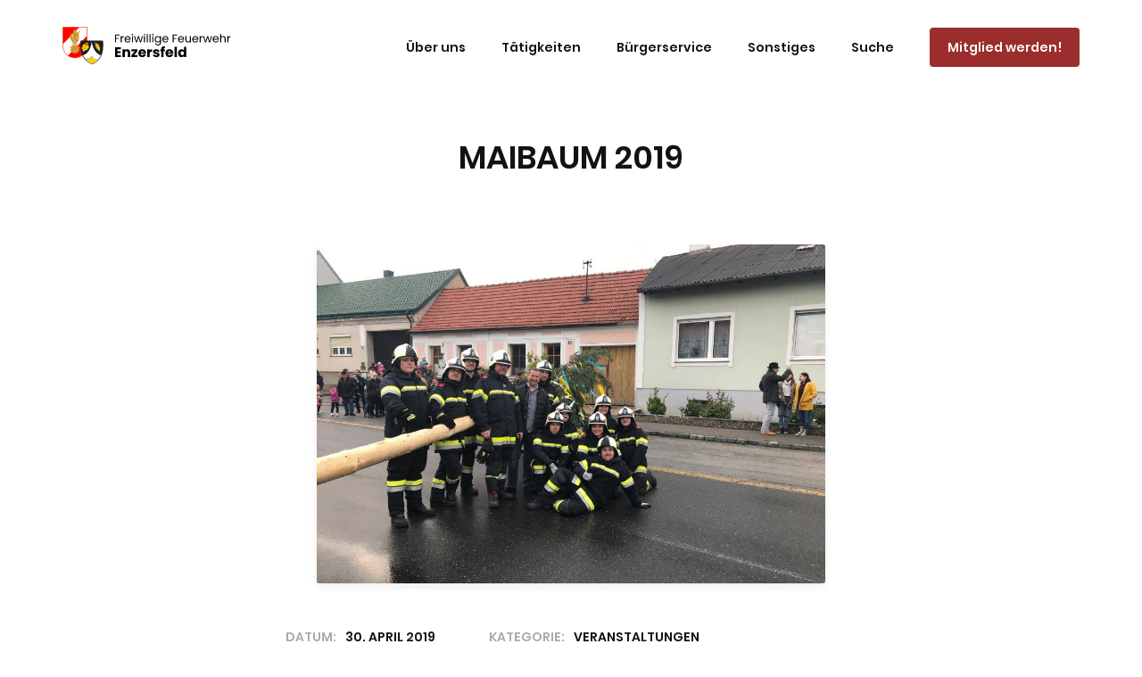

--- FILE ---
content_type: text/html; charset=UTF-8
request_url: https://www.ff-enzersfeld.at/maibaum-2019/
body_size: 14324
content:
<!DOCTYPE html><html lang="de"><head><link rel="stylesheet" href="https://www.ff-enzersfeld.at/wp-content/cache/minify/f0974.default.include.4fb0fb.css" media="all" />
<meta charset="UTF-8" /><meta name="viewport" content="width=device-width" /><link rel="profile" href="//gmpg.org/xfn/11" /><link rel="pingback" href="https://www.ff-enzersfeld.at/xmlrpc.php" /><meta name='robots' content='index, follow, max-image-preview:large, max-snippet:-1, max-video-preview:-1' /><link media="all" href="https://www.ff-enzersfeld.at/wp-content/cache/autoptimize/css/autoptimize_7e317ce19dab685a11b9e224908d9b2e.css" rel="stylesheet"><title>Maibaum 2019 - Freiwillige Feuerwehr Enzersfeld</title><link rel="canonical" href="https://www.ff-enzersfeld.at/maibaum-2019/" /><meta property="og:locale" content="de_DE" /><meta property="og:type" content="article" /><meta property="og:title" content="Maibaum 2019 - Freiwillige Feuerwehr Enzersfeld" /><meta property="og:description" content="Auch heuer übergab die Freiwillige Feuerwehr Enzersfeld wieder einen in den Gemeinde- und Niederösterreichfarben&nbsp;geschmückten Maibaum an den Bürgermeister Ing. Gerald...Read More" /><meta property="og:url" content="https://www.ff-enzersfeld.at/maibaum-2019/" /><meta property="og:site_name" content="Freiwillige Feuerwehr Enzersfeld" /><meta property="article:published_time" content="2019-04-30T12:41:00+00:00" /><meta property="article:modified_time" content="2020-03-24T14:08:03+00:00" /><meta property="og:image" content="https://www.ff-enzersfeld.at/wp-content/uploads/2020/03/20190430_171651242_iOS.jpg" /><meta property="og:image:width" content="1024" /><meta property="og:image:height" content="683" /><meta property="og:image:type" content="image/jpeg" /><meta name="author" content="Ing. Tobias Neumayer, SB" /> <script type="application/ld+json" class="yoast-schema-graph">{"@context":"https://schema.org","@graph":[{"@type":"Article","@id":"https://www.ff-enzersfeld.at/maibaum-2019/#article","isPartOf":{"@id":"https://www.ff-enzersfeld.at/maibaum-2019/"},"author":{"name":"Ing. Tobias Neumayer, SB","@id":"https://www.ff-enzersfeld.at/#/schema/person/4ddb4011448d7dd596ca2f57c3edced2"},"headline":"Maibaum 2019","datePublished":"2019-04-30T12:41:00+00:00","dateModified":"2020-03-24T14:08:03+00:00","mainEntityOfPage":{"@id":"https://www.ff-enzersfeld.at/maibaum-2019/"},"wordCount":101,"publisher":{"@id":"https://www.ff-enzersfeld.at/#organization"},"image":{"@id":"https://www.ff-enzersfeld.at/maibaum-2019/#primaryimage"},"thumbnailUrl":"https://www.ff-enzersfeld.at/wp-content/uploads/2020/03/20190430_171651242_iOS.jpg","articleSection":["Veranstaltungen"],"inLanguage":"de"},{"@type":"WebPage","@id":"https://www.ff-enzersfeld.at/maibaum-2019/","url":"https://www.ff-enzersfeld.at/maibaum-2019/","name":"Maibaum 2019 - Freiwillige Feuerwehr Enzersfeld","isPartOf":{"@id":"https://www.ff-enzersfeld.at/#website"},"primaryImageOfPage":{"@id":"https://www.ff-enzersfeld.at/maibaum-2019/#primaryimage"},"image":{"@id":"https://www.ff-enzersfeld.at/maibaum-2019/#primaryimage"},"thumbnailUrl":"https://www.ff-enzersfeld.at/wp-content/uploads/2020/03/20190430_171651242_iOS.jpg","datePublished":"2019-04-30T12:41:00+00:00","dateModified":"2020-03-24T14:08:03+00:00","breadcrumb":{"@id":"https://www.ff-enzersfeld.at/maibaum-2019/#breadcrumb"},"inLanguage":"de","potentialAction":[{"@type":"ReadAction","target":["https://www.ff-enzersfeld.at/maibaum-2019/"]}]},{"@type":"ImageObject","inLanguage":"de","@id":"https://www.ff-enzersfeld.at/maibaum-2019/#primaryimage","url":"https://www.ff-enzersfeld.at/wp-content/uploads/2020/03/20190430_171651242_iOS.jpg","contentUrl":"https://www.ff-enzersfeld.at/wp-content/uploads/2020/03/20190430_171651242_iOS.jpg","width":1024,"height":683},{"@type":"BreadcrumbList","@id":"https://www.ff-enzersfeld.at/maibaum-2019/#breadcrumb","itemListElement":[{"@type":"ListItem","position":1,"name":"Home","item":"https://www.ff-enzersfeld.at/"},{"@type":"ListItem","position":2,"name":"Maibaum 2019"}]},{"@type":"WebSite","@id":"https://www.ff-enzersfeld.at/#website","url":"https://www.ff-enzersfeld.at/","name":"Freiwillige Feuerwehr Enzersfeld","description":"Seit 1886 unermüdlich für Sie im Einsatz!","publisher":{"@id":"https://www.ff-enzersfeld.at/#organization"},"potentialAction":[{"@type":"SearchAction","target":{"@type":"EntryPoint","urlTemplate":"https://www.ff-enzersfeld.at/?s={search_term_string}"},"query-input":{"@type":"PropertyValueSpecification","valueRequired":true,"valueName":"search_term_string"}}],"inLanguage":"de"},{"@type":"Organization","@id":"https://www.ff-enzersfeld.at/#organization","name":"Freiwillige Feuerwehr Enzersfeld","url":"https://www.ff-enzersfeld.at/","logo":{"@type":"ImageObject","inLanguage":"de","@id":"https://www.ff-enzersfeld.at/#/schema/logo/image/","url":"https://www.ff-enzersfeld.at/wp-content/uploads/2021/05/logo_nav.svg","contentUrl":"https://www.ff-enzersfeld.at/wp-content/uploads/2021/05/logo_nav.svg","caption":"Freiwillige Feuerwehr Enzersfeld"},"image":{"@id":"https://www.ff-enzersfeld.at/#/schema/logo/image/"}},{"@type":"Person","@id":"https://www.ff-enzersfeld.at/#/schema/person/4ddb4011448d7dd596ca2f57c3edced2","name":"Ing. Tobias Neumayer, SB","image":{"@type":"ImageObject","inLanguage":"de","@id":"https://www.ff-enzersfeld.at/#/schema/person/image/","url":"https://secure.gravatar.com/avatar/e0e613730009901a90edca21b6032ebce74737a4abcf06d4927485232439b34e?s=96&d=mm&r=g","contentUrl":"https://secure.gravatar.com/avatar/e0e613730009901a90edca21b6032ebce74737a4abcf06d4927485232439b34e?s=96&d=mm&r=g","caption":"Ing. Tobias Neumayer, SB"},"url":"https://www.ff-enzersfeld.at/author/117-tobiasneumayer/"}]}</script> <link rel="alternate" type="application/rss+xml" title="Freiwillige Feuerwehr Enzersfeld &raquo; Feed" href="https://www.ff-enzersfeld.at/feed/" /><link rel="alternate" type="application/rss+xml" title="Freiwillige Feuerwehr Enzersfeld &raquo; Kommentar-Feed" href="https://www.ff-enzersfeld.at/comments/feed/" /><link rel="alternate" type="application/rss+xml" title="Freiwillige Feuerwehr Enzersfeld &raquo; Maibaum 2019-Kommentar-Feed" href="https://www.ff-enzersfeld.at/maibaum-2019/feed/" /><link rel="alternate" title="oEmbed (JSON)" type="application/json+oembed" href="https://www.ff-enzersfeld.at/wp-json/oembed/1.0/embed?url=https%3A%2F%2Fwww.ff-enzersfeld.at%2Fmaibaum-2019%2F" /><link rel="alternate" title="oEmbed (XML)" type="text/xml+oembed" href="https://www.ff-enzersfeld.at/wp-json/oembed/1.0/embed?url=https%3A%2F%2Fwww.ff-enzersfeld.at%2Fmaibaum-2019%2F&#038;format=xml" /><style>.lazyload,
			.lazyloading {
				max-width: 100%;
			}</style><style id='wp-img-auto-sizes-contain-inline-css' type='text/css'>img:is([sizes=auto i],[sizes^="auto," i]){contain-intrinsic-size:3000px 1500px}
/*# sourceURL=wp-img-auto-sizes-contain-inline-css */</style><style id='wp-block-library-inline-css' type='text/css'>:root{--wp-block-synced-color:#7a00df;--wp-block-synced-color--rgb:122,0,223;--wp-bound-block-color:var(--wp-block-synced-color);--wp-editor-canvas-background:#ddd;--wp-admin-theme-color:#007cba;--wp-admin-theme-color--rgb:0,124,186;--wp-admin-theme-color-darker-10:#006ba1;--wp-admin-theme-color-darker-10--rgb:0,107,160.5;--wp-admin-theme-color-darker-20:#005a87;--wp-admin-theme-color-darker-20--rgb:0,90,135;--wp-admin-border-width-focus:2px}@media (min-resolution:192dpi){:root{--wp-admin-border-width-focus:1.5px}}.wp-element-button{cursor:pointer}:root .has-very-light-gray-background-color{background-color:#eee}:root .has-very-dark-gray-background-color{background-color:#313131}:root .has-very-light-gray-color{color:#eee}:root .has-very-dark-gray-color{color:#313131}:root .has-vivid-green-cyan-to-vivid-cyan-blue-gradient-background{background:linear-gradient(135deg,#00d084,#0693e3)}:root .has-purple-crush-gradient-background{background:linear-gradient(135deg,#34e2e4,#4721fb 50%,#ab1dfe)}:root .has-hazy-dawn-gradient-background{background:linear-gradient(135deg,#faaca8,#dad0ec)}:root .has-subdued-olive-gradient-background{background:linear-gradient(135deg,#fafae1,#67a671)}:root .has-atomic-cream-gradient-background{background:linear-gradient(135deg,#fdd79a,#004a59)}:root .has-nightshade-gradient-background{background:linear-gradient(135deg,#330968,#31cdcf)}:root .has-midnight-gradient-background{background:linear-gradient(135deg,#020381,#2874fc)}:root{--wp--preset--font-size--normal:16px;--wp--preset--font-size--huge:42px}.has-regular-font-size{font-size:1em}.has-larger-font-size{font-size:2.625em}.has-normal-font-size{font-size:var(--wp--preset--font-size--normal)}.has-huge-font-size{font-size:var(--wp--preset--font-size--huge)}.has-text-align-center{text-align:center}.has-text-align-left{text-align:left}.has-text-align-right{text-align:right}.has-fit-text{white-space:nowrap!important}#end-resizable-editor-section{display:none}.aligncenter{clear:both}.items-justified-left{justify-content:flex-start}.items-justified-center{justify-content:center}.items-justified-right{justify-content:flex-end}.items-justified-space-between{justify-content:space-between}.screen-reader-text{border:0;clip-path:inset(50%);height:1px;margin:-1px;overflow:hidden;padding:0;position:absolute;width:1px;word-wrap:normal!important}.screen-reader-text:focus{background-color:#ddd;clip-path:none;color:#444;display:block;font-size:1em;height:auto;left:5px;line-height:normal;padding:15px 23px 14px;text-decoration:none;top:5px;width:auto;z-index:100000}html :where(.has-border-color){border-style:solid}html :where([style*=border-top-color]){border-top-style:solid}html :where([style*=border-right-color]){border-right-style:solid}html :where([style*=border-bottom-color]){border-bottom-style:solid}html :where([style*=border-left-color]){border-left-style:solid}html :where([style*=border-width]){border-style:solid}html :where([style*=border-top-width]){border-top-style:solid}html :where([style*=border-right-width]){border-right-style:solid}html :where([style*=border-bottom-width]){border-bottom-style:solid}html :where([style*=border-left-width]){border-left-style:solid}html :where(img[class*=wp-image-]){height:auto;max-width:100%}:where(figure){margin:0 0 1em}html :where(.is-position-sticky){--wp-admin--admin-bar--position-offset:var(--wp-admin--admin-bar--height,0px)}@media screen and (max-width:600px){html :where(.is-position-sticky){--wp-admin--admin-bar--position-offset:0px}}

/*# sourceURL=wp-block-library-inline-css */</style><style id='global-styles-inline-css' type='text/css'>:root{--wp--preset--aspect-ratio--square: 1;--wp--preset--aspect-ratio--4-3: 4/3;--wp--preset--aspect-ratio--3-4: 3/4;--wp--preset--aspect-ratio--3-2: 3/2;--wp--preset--aspect-ratio--2-3: 2/3;--wp--preset--aspect-ratio--16-9: 16/9;--wp--preset--aspect-ratio--9-16: 9/16;--wp--preset--color--black: #000000;--wp--preset--color--cyan-bluish-gray: #abb8c3;--wp--preset--color--white: #ffffff;--wp--preset--color--pale-pink: #f78da7;--wp--preset--color--vivid-red: #cf2e2e;--wp--preset--color--luminous-vivid-orange: #ff6900;--wp--preset--color--luminous-vivid-amber: #fcb900;--wp--preset--color--light-green-cyan: #7bdcb5;--wp--preset--color--vivid-green-cyan: #00d084;--wp--preset--color--pale-cyan-blue: #8ed1fc;--wp--preset--color--vivid-cyan-blue: #0693e3;--wp--preset--color--vivid-purple: #9b51e0;--wp--preset--gradient--vivid-cyan-blue-to-vivid-purple: linear-gradient(135deg,rgb(6,147,227) 0%,rgb(155,81,224) 100%);--wp--preset--gradient--light-green-cyan-to-vivid-green-cyan: linear-gradient(135deg,rgb(122,220,180) 0%,rgb(0,208,130) 100%);--wp--preset--gradient--luminous-vivid-amber-to-luminous-vivid-orange: linear-gradient(135deg,rgb(252,185,0) 0%,rgb(255,105,0) 100%);--wp--preset--gradient--luminous-vivid-orange-to-vivid-red: linear-gradient(135deg,rgb(255,105,0) 0%,rgb(207,46,46) 100%);--wp--preset--gradient--very-light-gray-to-cyan-bluish-gray: linear-gradient(135deg,rgb(238,238,238) 0%,rgb(169,184,195) 100%);--wp--preset--gradient--cool-to-warm-spectrum: linear-gradient(135deg,rgb(74,234,220) 0%,rgb(151,120,209) 20%,rgb(207,42,186) 40%,rgb(238,44,130) 60%,rgb(251,105,98) 80%,rgb(254,248,76) 100%);--wp--preset--gradient--blush-light-purple: linear-gradient(135deg,rgb(255,206,236) 0%,rgb(152,150,240) 100%);--wp--preset--gradient--blush-bordeaux: linear-gradient(135deg,rgb(254,205,165) 0%,rgb(254,45,45) 50%,rgb(107,0,62) 100%);--wp--preset--gradient--luminous-dusk: linear-gradient(135deg,rgb(255,203,112) 0%,rgb(199,81,192) 50%,rgb(65,88,208) 100%);--wp--preset--gradient--pale-ocean: linear-gradient(135deg,rgb(255,245,203) 0%,rgb(182,227,212) 50%,rgb(51,167,181) 100%);--wp--preset--gradient--electric-grass: linear-gradient(135deg,rgb(202,248,128) 0%,rgb(113,206,126) 100%);--wp--preset--gradient--midnight: linear-gradient(135deg,rgb(2,3,129) 0%,rgb(40,116,252) 100%);--wp--preset--font-size--small: 13px;--wp--preset--font-size--medium: 20px;--wp--preset--font-size--large: 36px;--wp--preset--font-size--x-large: 42px;--wp--preset--spacing--20: 0.44rem;--wp--preset--spacing--30: 0.67rem;--wp--preset--spacing--40: 1rem;--wp--preset--spacing--50: 1.5rem;--wp--preset--spacing--60: 2.25rem;--wp--preset--spacing--70: 3.38rem;--wp--preset--spacing--80: 5.06rem;--wp--preset--shadow--natural: 6px 6px 9px rgba(0, 0, 0, 0.2);--wp--preset--shadow--deep: 12px 12px 50px rgba(0, 0, 0, 0.4);--wp--preset--shadow--sharp: 6px 6px 0px rgba(0, 0, 0, 0.2);--wp--preset--shadow--outlined: 6px 6px 0px -3px rgb(255, 255, 255), 6px 6px rgb(0, 0, 0);--wp--preset--shadow--crisp: 6px 6px 0px rgb(0, 0, 0);}:where(.is-layout-flex){gap: 0.5em;}:where(.is-layout-grid){gap: 0.5em;}body .is-layout-flex{display: flex;}.is-layout-flex{flex-wrap: wrap;align-items: center;}.is-layout-flex > :is(*, div){margin: 0;}body .is-layout-grid{display: grid;}.is-layout-grid > :is(*, div){margin: 0;}:where(.wp-block-columns.is-layout-flex){gap: 2em;}:where(.wp-block-columns.is-layout-grid){gap: 2em;}:where(.wp-block-post-template.is-layout-flex){gap: 1.25em;}:where(.wp-block-post-template.is-layout-grid){gap: 1.25em;}.has-black-color{color: var(--wp--preset--color--black) !important;}.has-cyan-bluish-gray-color{color: var(--wp--preset--color--cyan-bluish-gray) !important;}.has-white-color{color: var(--wp--preset--color--white) !important;}.has-pale-pink-color{color: var(--wp--preset--color--pale-pink) !important;}.has-vivid-red-color{color: var(--wp--preset--color--vivid-red) !important;}.has-luminous-vivid-orange-color{color: var(--wp--preset--color--luminous-vivid-orange) !important;}.has-luminous-vivid-amber-color{color: var(--wp--preset--color--luminous-vivid-amber) !important;}.has-light-green-cyan-color{color: var(--wp--preset--color--light-green-cyan) !important;}.has-vivid-green-cyan-color{color: var(--wp--preset--color--vivid-green-cyan) !important;}.has-pale-cyan-blue-color{color: var(--wp--preset--color--pale-cyan-blue) !important;}.has-vivid-cyan-blue-color{color: var(--wp--preset--color--vivid-cyan-blue) !important;}.has-vivid-purple-color{color: var(--wp--preset--color--vivid-purple) !important;}.has-black-background-color{background-color: var(--wp--preset--color--black) !important;}.has-cyan-bluish-gray-background-color{background-color: var(--wp--preset--color--cyan-bluish-gray) !important;}.has-white-background-color{background-color: var(--wp--preset--color--white) !important;}.has-pale-pink-background-color{background-color: var(--wp--preset--color--pale-pink) !important;}.has-vivid-red-background-color{background-color: var(--wp--preset--color--vivid-red) !important;}.has-luminous-vivid-orange-background-color{background-color: var(--wp--preset--color--luminous-vivid-orange) !important;}.has-luminous-vivid-amber-background-color{background-color: var(--wp--preset--color--luminous-vivid-amber) !important;}.has-light-green-cyan-background-color{background-color: var(--wp--preset--color--light-green-cyan) !important;}.has-vivid-green-cyan-background-color{background-color: var(--wp--preset--color--vivid-green-cyan) !important;}.has-pale-cyan-blue-background-color{background-color: var(--wp--preset--color--pale-cyan-blue) !important;}.has-vivid-cyan-blue-background-color{background-color: var(--wp--preset--color--vivid-cyan-blue) !important;}.has-vivid-purple-background-color{background-color: var(--wp--preset--color--vivid-purple) !important;}.has-black-border-color{border-color: var(--wp--preset--color--black) !important;}.has-cyan-bluish-gray-border-color{border-color: var(--wp--preset--color--cyan-bluish-gray) !important;}.has-white-border-color{border-color: var(--wp--preset--color--white) !important;}.has-pale-pink-border-color{border-color: var(--wp--preset--color--pale-pink) !important;}.has-vivid-red-border-color{border-color: var(--wp--preset--color--vivid-red) !important;}.has-luminous-vivid-orange-border-color{border-color: var(--wp--preset--color--luminous-vivid-orange) !important;}.has-luminous-vivid-amber-border-color{border-color: var(--wp--preset--color--luminous-vivid-amber) !important;}.has-light-green-cyan-border-color{border-color: var(--wp--preset--color--light-green-cyan) !important;}.has-vivid-green-cyan-border-color{border-color: var(--wp--preset--color--vivid-green-cyan) !important;}.has-pale-cyan-blue-border-color{border-color: var(--wp--preset--color--pale-cyan-blue) !important;}.has-vivid-cyan-blue-border-color{border-color: var(--wp--preset--color--vivid-cyan-blue) !important;}.has-vivid-purple-border-color{border-color: var(--wp--preset--color--vivid-purple) !important;}.has-vivid-cyan-blue-to-vivid-purple-gradient-background{background: var(--wp--preset--gradient--vivid-cyan-blue-to-vivid-purple) !important;}.has-light-green-cyan-to-vivid-green-cyan-gradient-background{background: var(--wp--preset--gradient--light-green-cyan-to-vivid-green-cyan) !important;}.has-luminous-vivid-amber-to-luminous-vivid-orange-gradient-background{background: var(--wp--preset--gradient--luminous-vivid-amber-to-luminous-vivid-orange) !important;}.has-luminous-vivid-orange-to-vivid-red-gradient-background{background: var(--wp--preset--gradient--luminous-vivid-orange-to-vivid-red) !important;}.has-very-light-gray-to-cyan-bluish-gray-gradient-background{background: var(--wp--preset--gradient--very-light-gray-to-cyan-bluish-gray) !important;}.has-cool-to-warm-spectrum-gradient-background{background: var(--wp--preset--gradient--cool-to-warm-spectrum) !important;}.has-blush-light-purple-gradient-background{background: var(--wp--preset--gradient--blush-light-purple) !important;}.has-blush-bordeaux-gradient-background{background: var(--wp--preset--gradient--blush-bordeaux) !important;}.has-luminous-dusk-gradient-background{background: var(--wp--preset--gradient--luminous-dusk) !important;}.has-pale-ocean-gradient-background{background: var(--wp--preset--gradient--pale-ocean) !important;}.has-electric-grass-gradient-background{background: var(--wp--preset--gradient--electric-grass) !important;}.has-midnight-gradient-background{background: var(--wp--preset--gradient--midnight) !important;}.has-small-font-size{font-size: var(--wp--preset--font-size--small) !important;}.has-medium-font-size{font-size: var(--wp--preset--font-size--medium) !important;}.has-large-font-size{font-size: var(--wp--preset--font-size--large) !important;}.has-x-large-font-size{font-size: var(--wp--preset--font-size--x-large) !important;}
/*# sourceURL=global-styles-inline-css */</style><style id='classic-theme-styles-inline-css' type='text/css'>/*! This file is auto-generated */
.wp-block-button__link{color:#fff;background-color:#32373c;border-radius:9999px;box-shadow:none;text-decoration:none;padding:calc(.667em + 2px) calc(1.333em + 2px);font-size:1.125em}.wp-block-file__button{background:#32373c;color:#fff;text-decoration:none}
/*# sourceURL=/wp-includes/css/classic-themes.min.css */</style><link rel='stylesheet' id='foogallery-custom-css' href='https://www.ff-enzersfeld.at/wp-content/cache/autoptimize/css/autoptimize_single_d3581ccd9f5b6ca13992dd34437685c7.css?ver=3.1.6' type='text/css' media='all' /> <script type="text/javascript" src="https://www.ff-enzersfeld.at/wp-includes/js/jquery/jquery.min.js?ver=3.7.1" id="jquery-core-js"></script> <link rel="EditURI" type="application/rsd+xml" title="RSD" href="https://www.ff-enzersfeld.at/xmlrpc.php?rsd" /><meta name="generator" content="WordPress 6.9" /><link rel='shortlink' href='https://www.ff-enzersfeld.at/?p=2340' /><style>.no-js img.lazyload {
				display: none;
			}

			figure.wp-block-image img.lazyloading {
				min-width: 150px;
			}

			.lazyload,
			.lazyloading {
				--smush-placeholder-width: 100px;
				--smush-placeholder-aspect-ratio: 1/1;
				width: var(--smush-image-width, var(--smush-placeholder-width)) !important;
				aspect-ratio: var(--smush-image-aspect-ratio, var(--smush-placeholder-aspect-ratio)) !important;
			}

						.lazyload, .lazyloading {
				opacity: 0;
			}

			.lazyloaded {
				opacity: 1;
				transition: opacity 400ms;
				transition-delay: 0ms;
			}</style><style id="bec-color-style" type="text/css">/* Block Editor Colors generated css */
:root {
--bec-color-fire-red: #9b2e2d;
}

:root .has-fire-red-color {
	color: var(--bec-color-fire-red, #9b2e2d) !important;
}
:root .has-fire-red-background-color {
	background-color: var(--bec-color-fire-red, #9b2e2d) !important;
}</style><link rel="icon" href="https://www.ff-enzersfeld.at/wp-content/uploads/2019/11/cropped-LogoSMALL-32x32.png" sizes="32x32" /><link rel="icon" href="https://www.ff-enzersfeld.at/wp-content/uploads/2019/11/cropped-LogoSMALL-192x192.png" sizes="192x192" /><link rel="apple-touch-icon" href="https://www.ff-enzersfeld.at/wp-content/uploads/2019/11/cropped-LogoSMALL-180x180.png" /><meta name="msapplication-TileImage" content="https://www.ff-enzersfeld.at/wp-content/uploads/2019/11/cropped-LogoSMALL-270x270.png" /><style type="text/css" id="wp-custom-css">/**embed fonts**/
@font-face{
	font-family: 'Poppins-Bold'; 
	src: url(https://www.ff-enzersfeld.at/fonts/Poppins/Poppins-Bold.ttf); 
	 font-display: swap;
}

@font-face{
	font-family: 'Poppins-SemiBold'; 
	src: url(https://www.ff-enzersfeld.at/fonts/Poppins/Poppins-SemiBold.ttf); 
	 font-display: swap;
}

@font-face{
	font-family: 'Roboto-Light'; 
	src: url(https://www.ff-enzersfeld.at/fonts/Roboto/Roboto-Light.ttf); 
	 font-display: swap;
}
/**embed fonts end**/

/**general modifications**/
body, html {
	overflow-x: hidden;
	line-height: 26px;
	--fire-black: #000000;
  --fire-white: #ffffff;
  --fire-background: #f4f4f4;
	--fire-button-hover: #f7f0f0;
	--fire-dark-heading: #43414e;
  --fire-dark-text: #343434;
	--fire-light-text: #6E7076;
	--fire-hover-link: #767674;
	--fire-red: #9b2e2d;
  --fire-green: #3a773c;
  --fire-blue: #31A8F3;
  --fire-orange: #c28100;
	--fire-hover-orange: #AA8B66;
	--fire-footer: #332e30;
}

.featured-img-single-post {
	height: 50%;
	width: 50%;
	clear: both;
  display: block;
  margin: 0px auto;
	margin-bottom: 40px;
	border-radius: .25rem;
  box-shadow: 0 4px 8px 0 rgba(67,65,78,.08);
}

.fire-button-outline {
	background-color: var(--fire-red);
	border-radius: 4px !important;
}

.fire-button-outline a {
	text-decoration: none !important;
	color: white;
}

.fire-action-link mark {
	color: var(--fire-red) !important;
}

/*.fire-button-outline:hover {
	background-color: var(--fire-button-hover);
}*/

/**align-wide width possibility**/
.alignwide {
  width: 100vw;
  margin: 2rem calc(50% - 50vw);
}

@media (min-width: 960px) {
	.alignwide {
		width: calc(100% + 20vw);
    margin: 2rem -10vw;
	}
}

/**align-full width possibility
@media screen and (min-width: 960px){
.alignwide, .alignfull {
  width:  100vw;
  max-width:  100vw;
  margin-left:  calc(50% - 50vw);
  }
}**/

/**general modifications end**/

/**font changes**/
h1, h2 {
	font-family: 'Poppins-SemiBold', Helvetica, Ubuntu, sans-serif;
}

h3,
h4,
.fire-action-link,
.pt-cv-ifield,
.single .entry-meta>span,
.single .entry-meta>span:first-child:before, .menu-item a,
.single .entry-meta>span:nth-child(3):before,
.fire-query-meta-date,
.fire-query-meta-category{
	font-family: 'Poppins-SemiBold', Helvetica, Ubuntu, sans-serif;
}

.fire-query-meta-date,
.fire-query-meta-category {
	font-size: 1.4rem;
}

body, p, .pt-cv-content {
	font-family: 'Roboto-Light', Helvetica, Ubuntu, sans-serif;
}

p a,
article li a {
	color: var(--fire-dark-text);
	text-decoration: underline;
}

.fire-action-link a {
	color: var(--fire-red);
}

.fire-action-link a:hover {
	color: var(--fire-red);
}

.menu-item a {
	font-size: 1.4rem;
	color: var(--fire-dark-text);
}

.pt-cv-title a {
	color: var(--fire-dark-text);
}

.pt-cv-title a:hover,
.menu-item:hover,
.fire-query-post-title a:hover{
	color: var(--fire-hover-link) !important;
}

.no-underline a {
	text-decoration: none !important;
}
/**font changes end**/

/**header**/
#logo {
	margin-top: 30px;
}

#header {
	position: fixed; 
	top:0;
	left:0;
	width: 100%;
	z-index:777;
	padding-bottom: 24px;
}

#header, #header-sticky {
	border-bottom: none;
}

#header .header-links > ul > li a, #header-sticky .header-links > ul > li a {
  padding: 40px 20px 10px;
}

#header .header-links .sub-menu a, #header-sticky .header-links .sub-menu a {
    color: var(--fire-black);
}
#header .header-links > ul > li.menu-parent > a::after, #header-sticky .header-links > ul > li.menu-parent > a::after {
    display: none; 
}

#header .sub-menu li {
	background-color: var(--fire-white); 
	text-align: center; 
}

/**Mitglied werden**/
#menu-item-1684 a span{
	padding: 12px 20px;
	background-color: var(--fire-red);
	border-radius: 4px;
	color: var(--fire-white);
}

#menu-item-1684 a span:hover{
	background-color: var(--fire-red);
}

#menu-item-1684 a {
	padding-right: 0px !important;
}

.landing-heading-center {
	line-height: 1.1em;
}

/**header end**/

/**Alarmierungsstatus**/
#output {
	text-align: center;
  padding: 15px;
  border-radius: 4px;
}

#outputParagraph0,
#outputParagraph1 {
	text-decoration: underline;
  color: var(--fire-white);
}

#outputParagraph0:hover,
#outputParagraph1:hover {
	color: lightgray;
}
/**Alarmierungsstatus end**/

/**content**/
.landing-cover {
	margin-top: 100px !important;
}

.landing-cover-img img {
	box-shadow: 1px 5px 11px 0px #d3d3d3;
}

.landing-cover,
.landing-rounded-boxes,
.landing-rounded-boxes:before,
.landing-cover:before {
	border-radius: 4px;
}

.landing-link {
	margin-top: 10px;
}

.landing-link a {
	color: var(--fire-black);
	text-decoration: underline;
}

.landing-link a:hover {
	color: var(--fire-hover-link);
}

.foogallery {
	width: 100%;
}

.post{
	max-width: 40em;
	margin: 0px auto;
}

/***change bg-color from grey to white page-title**/
#intro {
	padding-top: 150px;
	padding-bottom: 70px;
	background-color: var(--fire-white) !important;
}

#intro-core {
	margin:0 !important; 
}

/**change bg-color from page-title & fix 20px padding**/
#intro .page-title {
	box-shadow: none;
	padding: 0px;
}

/**change bg-color from grey to white post**/
.single article.post {
  background-color: var(--fire-white) !important;
	padding: 0px;
}

.wrap-safari {
	text-align: center;	
}

/**Show anchor sticky header fix**/
:target::before {
	content: "";
	display: block;
	height: 120px;
	margin: -120px 0 0;
}

.home #header,
.home #content,
.home #site-header {
	background-color: var(--fire-background);
}

/**Query Block changes**/
.fire-query-loop-margin-left ul{
	margin-left: 0px;
}

.fire-query-post-title,
.fire-query-post-title a{
	text-decoration: none !important;
	/*margin-bottom: 0px;*/
	font-size: 1.7rem;
}

.fire-query-featured-img img{
	border-radius: 4px;
}

.more-link {
	display: none;
}

.fire-query-meta,
.fire-query-meta a {
	margin-bottom: 4px;
	text-decoration: none !important;
}

.fire-margin-left-zero {
	margin-left: 0px;
}

.fire-padding-zero {
	padding-top: 0px !important;
	padding-left: 0px !important;
	padding-right: 0px !important;
	padding-bottom: 0px !important;
}

/**center posts/pages**/
#content {
	padding: 0px 20px 30px;
}

.meta-title {
	display: none;
}

.author {
	visibility: hidden;
}

.author a{
	display: none;
}

.single .entry-meta a {
	pointer-events: none;
}

.fire-query-meta-category {
	border-style: solid !important;
	border: 1px;
	border-radius: 2px;
	border-color: lightgray;
}

/*Disable Link functionality meta*/
.fire-query-meta-category a {
	pointer-events: none;
  cursor: text;
	text-decoration: none !important;
}

.single .entry-meta>span:first-child:before {
  content: "Datum:";
  padding-right: 10px;
}

.single .entry-meta>span:nth-child(3):before {
	content: "Kategorie:";
  padding-right: 10px;
}

/**fix border-radius search bar**/
.wp-block-search 
.wp-block-search__input {
	max-width: 100%;
	border-radius: 0;
	-webkit-appearance: none;
}
/**content end**/

/**Content View modifications**/
.pt-cv-title {
	margin-top: 10px !important;
	margin-bottom: .5rem !important;
}

.pt-cv-title a{
	font-size: 1.6rem;
}

.pt-cv-ifield>*, .pt-cv-view .pt-cv-content-item>* {
	margin-bottom: 7px;
}

/*.pt-cv-wrapper img {
	border-radius: 4px;
	-webkit-transform: scale(1);
	transform: scale(1);
	-webkit-transition: .3s ease-in-out;
	transition: .3s ease-in-out;
}*/

/*.pt-cv-ifield a:hover img {
	-webkit-transform: scale(1.02);
	transform: scale(1.02);
}*/

/**.pt-cv-hover-wrapper {
	border-radius: 4px;
}**/

.pt-cv-content,
.fire-query-meta,
.fire-query-excerpt {
	/*min-height: 90px;*/
	color: var(--fire-light-text);
}

.pt-cv-meta-fields .pt-cv-tax-einsaetze {
    color: var(--fire-red);
}

.pt-cv-meta-fields .pt-cv-tax-uebungen {
	color: var(--fire-green);
}

.pt-cv-meta-fields .pt-cv-tax-veranstaltungen {
	color: var(--fire-orange);
}

.pt-cv-meta-fields .pt-cv-tax-mitteilungen {
	color: var(--fire-blue);
}

#related_posts_top {
	margin-top: 100px;
}
/**Content View modifications end**/

/**nav**/
#nav-below {
	display: none;
}
/**nav end**/

/**footer**/
#footer, #sub-footer {
	background-color: var(--fire-footer);
}

#footer-core {
	padding: 85px 20px 0px;
}

#footer .widget .footer-widget-title{
	padding-bottom: 0.41rem; 
	color: var(--fire-white);
}

#footer .widget li a {
	color: var(--fire-white);
}

#footer-col5 h3:after {
	display: none; 
}

#footer img{
	width: 150px;
	height: 140px;
}

#sub-footer {
	padding: 0px 20px;
}

#sub-footer-core {
	padding: 0px 0px;
}

/**Sticky footer on small content fix**/
#body-core {
  display: flex;
  min-height: 100vh;
  flex-direction: column;
}
/**footer end**/

/**FooGallery **/
.fg-default.fg-gutter-10 {
	padding-left: 0px;
}
/**FooGallery end **/

/**ARI FancyBox Lightbox**/
/**remove image title**/
.fancybox-show-caption .fancybox-caption-wrap, .fancybox-show-infobar .fancybox-infobar, .fancybox-show-toolbar .fancybox-toolbar {
	opacity: 0;
}

.compensate-for-scrollbar {
	margin-right: 0px !important;
}
/**ARI FancyBox Lightbox End**/

/**media queries**/
@media (max-width: 1050px) {
	#header {
		padding-bottom: 0px;
	}
	.landing-cover {
		margin-top: 0px !important;
	}
	.landing-cover,
	.landing-rounded-boxes {
		border-radius: 0px;
	}
	.menu-item a {
		color: var(--fire-white) !important;
	}
	#intro{
		padding-top: 40px;
		padding-bottom: 70px;
	}
	#intro .page-title {
		padding: 0px;
 	}
	.page-title {
		word-break: keep-all;
	}
	:target::before {
		content: "";
		display: block;
		height: 40px;
		margin: -40px 0 0;
	}
	#footer-core {
		padding: 50px 20px 0px;
	}
	#sub-footer {
		padding: 0px 20px;
	}
}

@media (max-width: 768px) {
  /**fix Header top mobile**/
  #header {
		padding-bottom: 5px;
		margin-top:10px;
	}
	.pt-cv-title a {
		letter-spacing: -0.5px;
	}
	.landing-text-center,
	.landing-heading-center {
		text-align: center;
	}
	.margin-bottom-mobile-icons {
		margin-bottom: 30px;
	}
	.featured-img-single-post {
		height: 100%;
		width: 100%;
	}
	#footer img {
		width: 70%; 
	}
	.hide-on-tablet {
		display: none !important;
	}
	.fire-center-cover {
		margin-left: auto !important;
		margin-right: auto !important;
	}
}

@media (max-width: 576px) {	
	.landing-columns-reverse {
		flex-direction: column-reverse;
	}
	.landing-cover-img figure {
		margin-left: auto !important;
		margin-right: auto !important;
	}
  #intro {
		padding-bottom: 50px;
	}
	#intro .page-title {
		font-size: 2.5rem; 
  }
	/**fix search bar**/
	.wp-block-search
	.wp-block-search__button {
		top: 10px;
		margin-left: 0px;
	}
	
	.fire-margin-top {
		margin-top: 30px;
	}
	
	#footer img{
		width: 30%; 
	}
	#footer {
		text-align: center;
  }
	.hide-on-phone {
		display: none !important;
	}
	/*fix button not center on mobile*/
	.button-center-mobile {
		flex-direction: column;
	}
}
/**media queries end**/</style></head><body class="wp-singular post-template-default single single-post postid-2340 single-format-standard wp-custom-logo wp-theme-ryan wp-child-theme-ryan-minimal02 layout-sidebar-none layout-responsive pre-header-style1 header-style1"><div id="body-core" class="hfeed site"><header><div id="site-header"><div id="pre-header"><div class="wrap-safari"><div id="pre-header-core" class="main-navigation"></div></div></div><div id="header"><div id="header-core"><div id="logo"> <a href="https://www.ff-enzersfeld.at/" class="custom-logo-link" rel="home"><noscript><img src="https://www.ff-enzersfeld.at/wp-content/uploads/2021/05/logo_nav.svg" class="custom-logo" alt="Freiwillige Feuerwehr Enzersfeld" decoding="async" /></noscript><img src='data:image/svg+xml,%3Csvg%20xmlns=%22http://www.w3.org/2000/svg%22%20viewBox=%220%200%20210%20140%22%3E%3C/svg%3E' data-src="https://www.ff-enzersfeld.at/wp-content/uploads/2021/05/logo_nav.svg" class="lazyload custom-logo" alt="Freiwillige Feuerwehr Enzersfeld" decoding="async" /></a></div><div id="header-links" class="main-navigation"><div id="header-links-inner" class="header-links"><ul id="menu-header" class="menu"><li id="menu-item-33" class="menu-item menu-item-type-post_type menu-item-object-page menu-item-has-children"><a href="https://www.ff-enzersfeld.at/uber-uns/"><span>Über uns</span></a><ul class="sub-menu"><li id="menu-item-56" class="menu-item menu-item-type-post_type menu-item-object-page"><a href="https://www.ff-enzersfeld.at/uber-uns/mannschaft/">Mannschaft</a></li><li id="menu-item-3975" class="menu-item menu-item-type-post_type menu-item-object-page"><a href="https://www.ff-enzersfeld.at/uber-uns/einsatzgebiet/">Einsatzgebiet</a></li><li id="menu-item-55" class="menu-item menu-item-type-post_type menu-item-object-page"><a href="https://www.ff-enzersfeld.at/uber-uns/fuhrpark/">Fuhrpark</a></li><li id="menu-item-980" class="menu-item menu-item-type-post_type menu-item-object-page"><a href="https://www.ff-enzersfeld.at/uber-uns/feuerwehrhaus/">Feuerwehrhaus</a></li><li id="menu-item-54" class="menu-item menu-item-type-post_type menu-item-object-page"><a href="https://www.ff-enzersfeld.at/uber-uns/geschichte/">Geschichte</a></li></ul></li><li id="menu-item-2367" class="menu-item menu-item-type-post_type menu-item-object-page menu-item-has-children"><a href="https://www.ff-enzersfeld.at/taetigkeiten/"><span>Tätigkeiten</span></a><ul class="sub-menu"><li id="menu-item-2369" class="menu-item menu-item-type-post_type menu-item-object-page"><a href="https://www.ff-enzersfeld.at/taetigkeiten/einsaetze/">Einsätze</a></li><li id="menu-item-2370" class="menu-item menu-item-type-post_type menu-item-object-page"><a href="https://www.ff-enzersfeld.at/taetigkeiten/uebungen/">Übungen</a></li><li id="menu-item-45" class="menu-item menu-item-type-post_type menu-item-object-page"><a href="https://www.ff-enzersfeld.at/taetigkeiten/bewerbe/">Bewerbe</a></li><li id="menu-item-44" class="menu-item menu-item-type-post_type menu-item-object-page"><a href="https://www.ff-enzersfeld.at/taetigkeiten/veranstaltungen/">Veranstaltungen</a></li></ul></li><li id="menu-item-2368" class="menu-item menu-item-type-post_type menu-item-object-page menu-item-has-children"><a href="https://www.ff-enzersfeld.at/buergerservice/"><span>Bürgerservice</span></a><ul class="sub-menu"><li id="menu-item-3965" class="menu-item menu-item-type-post_type menu-item-object-page"><a href="https://www.ff-enzersfeld.at/buergerservice/mitteilungen/">Mitteilungen</a></li><li id="menu-item-5267" class="menu-item menu-item-type-post_type menu-item-object-page"><a href="https://www.ff-enzersfeld.at/buergerservice/termine-2025/">Termine 2026</a></li><li id="menu-item-5749" class="menu-item menu-item-type-post_type menu-item-object-page"><a href="https://www.ff-enzersfeld.at/jahresrueckblicke/">Jahresrückblicke</a></li><li id="menu-item-66" class="menu-item menu-item-type-post_type menu-item-object-page"><a href="https://www.ff-enzersfeld.at/buergerservice/erste-hilfe/">Erste Hilfe</a></li><li id="menu-item-67" class="menu-item menu-item-type-post_type menu-item-object-page"><a href="https://www.ff-enzersfeld.at/buergerservice/notrufnummern/">Notrufnummern</a></li><li id="menu-item-1644" class="menu-item menu-item-type-post_type menu-item-object-page"><a href="https://www.ff-enzersfeld.at/buergerservice/abkuerzungen/">Abkürzungen</a></li><li id="menu-item-69" class="menu-item menu-item-type-post_type menu-item-object-page"><a href="https://www.ff-enzersfeld.at/buergerservice/sicher-im-strassenverkehr/">Sicher im Straßenverkehr</a></li><li id="menu-item-999" class="menu-item menu-item-type-post_type menu-item-object-page"><a href="https://www.ff-enzersfeld.at/buergerservice/vorbeugender-brandschutz/">Vorbeugender Brandschutz</a></li><li id="menu-item-68" class="menu-item menu-item-type-post_type menu-item-object-page"><a href="https://www.ff-enzersfeld.at/buergerservice/zivilschutz/">Zivilschutz</a></li><li id="menu-item-2828" class="menu-item menu-item-type-post_type menu-item-object-page"><a href="https://www.ff-enzersfeld.at/buergerservice/links-apps/">Dienste &#038; Apps</a></li></ul></li><li id="menu-item-31" class="menu-item menu-item-type-post_type menu-item-object-page menu-item-has-children"><a href="https://www.ff-enzersfeld.at/sonstiges/"><span>Sonstiges</span></a><ul class="sub-menu"><li id="menu-item-78" class="menu-item menu-item-type-post_type menu-item-object-page"><a href="https://www.ff-enzersfeld.at/sonstiges/kontakt/">Kontakt &#038; Spenden</a></li><li id="menu-item-76" class="menu-item menu-item-type-post_type menu-item-object-page menu-item-privacy-policy"><a href="https://www.ff-enzersfeld.at/sonstiges/datenschutzerklaerung/">Datenschutz</a></li><li id="menu-item-77" class="menu-item menu-item-type-post_type menu-item-object-page"><a href="https://www.ff-enzersfeld.at/sonstiges/impressum/">Impressum</a></li></ul></li><li id="menu-item-1705" class="menu-item menu-item-type-post_type menu-item-object-page"><a href="https://www.ff-enzersfeld.at/suche/"><span>Suche</span></a></li><li id="menu-item-1684" class="menu-item menu-item-type-post_type menu-item-object-page"><a href="https://www.ff-enzersfeld.at/uber-uns/mitglied-werden/"><span>Mitglied werden!</span></a></li></ul></div></div><div id="header-nav"><a class="btn-navbar collapsed" data-toggle="collapse" data-target=".nav-collapse" tabindex="0"><span class="icon-bar"></span><span class="icon-bar"></span><span class="icon-bar"></span></a></div></div></div><div id="header-responsive"><div id="header-responsive-inner" class="responsive-links nav-collapse collapse"><ul id="menu-header-1" class=""><li id="res-menu-item-33" class="menu-item menu-item-type-post_type menu-item-object-page menu-item-has-children"><a href="https://www.ff-enzersfeld.at/uber-uns/"><span>Über uns</span></a><ul class="sub-menu"><li id="res-menu-item-56" class="menu-item menu-item-type-post_type menu-item-object-page"><a href="https://www.ff-enzersfeld.at/uber-uns/mannschaft/">&#45; Mannschaft</a></li><li id="res-menu-item-3975" class="menu-item menu-item-type-post_type menu-item-object-page"><a href="https://www.ff-enzersfeld.at/uber-uns/einsatzgebiet/">&#45; Einsatzgebiet</a></li><li id="res-menu-item-55" class="menu-item menu-item-type-post_type menu-item-object-page"><a href="https://www.ff-enzersfeld.at/uber-uns/fuhrpark/">&#45; Fuhrpark</a></li><li id="res-menu-item-980" class="menu-item menu-item-type-post_type menu-item-object-page"><a href="https://www.ff-enzersfeld.at/uber-uns/feuerwehrhaus/">&#45; Feuerwehrhaus</a></li><li id="res-menu-item-54" class="menu-item menu-item-type-post_type menu-item-object-page"><a href="https://www.ff-enzersfeld.at/uber-uns/geschichte/">&#45; Geschichte</a></li></ul></li><li id="res-menu-item-2367" class="menu-item menu-item-type-post_type menu-item-object-page menu-item-has-children"><a href="https://www.ff-enzersfeld.at/taetigkeiten/"><span>Tätigkeiten</span></a><ul class="sub-menu"><li id="res-menu-item-2369" class="menu-item menu-item-type-post_type menu-item-object-page"><a href="https://www.ff-enzersfeld.at/taetigkeiten/einsaetze/">&#45; Einsätze</a></li><li id="res-menu-item-2370" class="menu-item menu-item-type-post_type menu-item-object-page"><a href="https://www.ff-enzersfeld.at/taetigkeiten/uebungen/">&#45; Übungen</a></li><li id="res-menu-item-45" class="menu-item menu-item-type-post_type menu-item-object-page"><a href="https://www.ff-enzersfeld.at/taetigkeiten/bewerbe/">&#45; Bewerbe</a></li><li id="res-menu-item-44" class="menu-item menu-item-type-post_type menu-item-object-page"><a href="https://www.ff-enzersfeld.at/taetigkeiten/veranstaltungen/">&#45; Veranstaltungen</a></li></ul></li><li id="res-menu-item-2368" class="menu-item menu-item-type-post_type menu-item-object-page menu-item-has-children"><a href="https://www.ff-enzersfeld.at/buergerservice/"><span>Bürgerservice</span></a><ul class="sub-menu"><li id="res-menu-item-3965" class="menu-item menu-item-type-post_type menu-item-object-page"><a href="https://www.ff-enzersfeld.at/buergerservice/mitteilungen/">&#45; Mitteilungen</a></li><li id="res-menu-item-5267" class="menu-item menu-item-type-post_type menu-item-object-page"><a href="https://www.ff-enzersfeld.at/buergerservice/termine-2025/">&#45; Termine 2026</a></li><li id="res-menu-item-5749" class="menu-item menu-item-type-post_type menu-item-object-page"><a href="https://www.ff-enzersfeld.at/jahresrueckblicke/">&#45; Jahresrückblicke</a></li><li id="res-menu-item-66" class="menu-item menu-item-type-post_type menu-item-object-page"><a href="https://www.ff-enzersfeld.at/buergerservice/erste-hilfe/">&#45; Erste Hilfe</a></li><li id="res-menu-item-67" class="menu-item menu-item-type-post_type menu-item-object-page"><a href="https://www.ff-enzersfeld.at/buergerservice/notrufnummern/">&#45; Notrufnummern</a></li><li id="res-menu-item-1644" class="menu-item menu-item-type-post_type menu-item-object-page"><a href="https://www.ff-enzersfeld.at/buergerservice/abkuerzungen/">&#45; Abkürzungen</a></li><li id="res-menu-item-69" class="menu-item menu-item-type-post_type menu-item-object-page"><a href="https://www.ff-enzersfeld.at/buergerservice/sicher-im-strassenverkehr/">&#45; Sicher im Straßenverkehr</a></li><li id="res-menu-item-999" class="menu-item menu-item-type-post_type menu-item-object-page"><a href="https://www.ff-enzersfeld.at/buergerservice/vorbeugender-brandschutz/">&#45; Vorbeugender Brandschutz</a></li><li id="res-menu-item-68" class="menu-item menu-item-type-post_type menu-item-object-page"><a href="https://www.ff-enzersfeld.at/buergerservice/zivilschutz/">&#45; Zivilschutz</a></li><li id="res-menu-item-2828" class="menu-item menu-item-type-post_type menu-item-object-page"><a href="https://www.ff-enzersfeld.at/buergerservice/links-apps/">&#45; Dienste &#038; Apps</a></li></ul></li><li id="res-menu-item-31" class="menu-item menu-item-type-post_type menu-item-object-page menu-item-has-children"><a href="https://www.ff-enzersfeld.at/sonstiges/"><span>Sonstiges</span></a><ul class="sub-menu"><li id="res-menu-item-78" class="menu-item menu-item-type-post_type menu-item-object-page"><a href="https://www.ff-enzersfeld.at/sonstiges/kontakt/">&#45; Kontakt &#038; Spenden</a></li><li id="res-menu-item-76" class="menu-item menu-item-type-post_type menu-item-object-page menu-item-privacy-policy"><a href="https://www.ff-enzersfeld.at/sonstiges/datenschutzerklaerung/">&#45; Datenschutz</a></li><li id="res-menu-item-77" class="menu-item menu-item-type-post_type menu-item-object-page"><a href="https://www.ff-enzersfeld.at/sonstiges/impressum/">&#45; Impressum</a></li></ul></li><li id="res-menu-item-1705" class="menu-item menu-item-type-post_type menu-item-object-page"><a href="https://www.ff-enzersfeld.at/suche/"><span>Suche</span></a></li><li id="res-menu-item-1684" class="menu-item menu-item-type-post_type menu-item-object-page"><a href="https://www.ff-enzersfeld.at/uber-uns/mitglied-werden/"><span>Mitglied werden!</span></a></li></ul></div></div><div id="intro" class="option1"><div class="wrap-safari"><div id="intro-core"><h1 class="page-title"><span>Maibaum 2019</span></h1></div></div></div></div></header><div id="content"><div id="content-core"><div id="main"><div id="main-core"> <img width="1024" height="683" src="https://www.ff-enzersfeld.at/wp-content/uploads/2020/03/20190430_171651242_iOS.jpg" class="featured-img-single-post wp-post-image" alt="" decoding="async" fetchpriority="high" srcset="https://www.ff-enzersfeld.at/wp-content/uploads/2020/03/20190430_171651242_iOS.jpg 1024w, https://www.ff-enzersfeld.at/wp-content/uploads/2020/03/20190430_171651242_iOS-300x200.jpg 300w, https://www.ff-enzersfeld.at/wp-content/uploads/2020/03/20190430_171651242_iOS-768x512.jpg 768w, https://www.ff-enzersfeld.at/wp-content/uploads/2020/03/20190430_171651242_iOS-570x380.jpg 570w" sizes="(max-width: 1024px) 100vw, 1024px" /><article id="post-2340" class="post-2340 post type-post status-publish format-standard has-post-thumbnail hentry category-veranstaltungen format-nomedia"><header class="entry-header"><div class="entry-meta"><span class="date"><span class="meta-title">Date:</span><a href="https://www.ff-enzersfeld.at/maibaum-2019/" title="Maibaum 2019"><time datetime="2019-04-30T14:41:00+02:00">30. April 2019</time></a></span><span class="author"><span class="meta-title">Posted By:</span><a href="https://www.ff-enzersfeld.at/author/117-tobiasneumayer/" title="View all posts by Ing. Tobias Neumayer, SB" rel="author">Ing. Tobias Neumayer, SB</a></span><span class="category"><span class="meta-title">Category:</span><a href="https://www.ff-enzersfeld.at/category/tatigkeiten/veranstaltungen/" rel="category tag">Veranstaltungen</a></span></div><div class="clearboth"></div></header><div class="entry-content"><p>Auch heuer übergab die Freiwillige Feuerwehr Enzersfeld wieder einen in den Gemeinde- und Niederösterreichfarben&nbsp;geschmückten Maibaum an den Bürgermeister Ing. Gerald Glaser. Obwohl es den ganzen Tag über regnete, lockerte es gegen 17:30 Uhr auf und wir konnten den Baum bei Sonnenuntergang die Hauptstraße hinunter der Ortschaft präsentieren und schlussendlich am Dorfplatz aufstellen. Anschließend lud die Feuerwehr Enzersfeld noch auf Grillwürste und Getränke zu sich ins Feuerwehrhaus ein.&nbsp;</p><p>Dank unserer Jugend, die den Baum bis in die frühen Morgenstunden bewachte, können wir auch heuer wieder sagen: DER BAUM STEHT!</p><style type="text/css">#foogallery-gallery-2460 .fg-image { width: 150px; }
#foogallery-gallery-2460 { --fg-gutter: 10px; }</style><div class="foogallery foogallery-container foogallery-default foogallery-lightbox-arifancylightbox fg-left fg-default fg-ready fg-light fg-loaded-fade-in fg-hover-fade" id="foogallery-gallery-2460" data-foogallery="{&quot;item&quot;:{&quot;showCaptionTitle&quot;:true,&quot;showCaptionDescription&quot;:true},&quot;lazy&quot;:true}" style="--fg-title-line-clamp: 0; --fg-description-line-clamp: 0;" ><div class="fg-item fg-type-image fg-idle"><figure class="fg-item-inner"><a href="https://www.ff-enzersfeld.at/wp-content/uploads/2020/03/20190430_171651242_iOS.jpg" data-attachment-id="2461" data-type="image" class="fg-thumb"><span class="fg-image-wrap"><img decoding="async" width="150" height="150" class="skip-lazy fg-image" data-src-fg="https://www.ff-enzersfeld.at/wp-content/uploads/cache/2020/03/20190430_171651242_iOS/2303552988.jpg" src="data:image/svg+xml,%3Csvg%20xmlns%3D%22http%3A%2F%2Fwww.w3.org%2F2000%2Fsvg%22%20width%3D%22150%22%20height%3D%22150%22%20viewBox%3D%220%200%20150%20150%22%3E%3C%2Fsvg%3E" loading="eager"></span><span class="fg-image-overlay"></span></a></figure><div class="fg-loader"></div></div><div class="fg-item fg-type-image fg-idle"><figure class="fg-item-inner"><a href="https://www.ff-enzersfeld.at/wp-content/uploads/2020/03/20190430_171813945_iOS.jpg" data-attachment-id="2462" data-type="image" class="fg-thumb"><span class="fg-image-wrap"><img decoding="async" width="150" height="150" class="skip-lazy fg-image" data-src-fg="https://www.ff-enzersfeld.at/wp-content/uploads/cache/2020/03/20190430_171813945_iOS/1146225521.jpg" src="data:image/svg+xml,%3Csvg%20xmlns%3D%22http%3A%2F%2Fwww.w3.org%2F2000%2Fsvg%22%20width%3D%22150%22%20height%3D%22150%22%20viewBox%3D%220%200%20150%20150%22%3E%3C%2Fsvg%3E" loading="eager"></span><span class="fg-image-overlay"></span></a></figure><div class="fg-loader"></div></div><div class="fg-item fg-type-image fg-idle"><figure class="fg-item-inner"><a href="https://www.ff-enzersfeld.at/wp-content/uploads/2020/03/20190430_173107598_iOS.jpg" data-attachment-id="2463" data-type="image" class="fg-thumb"><span class="fg-image-wrap"><img decoding="async" width="150" height="150" class="skip-lazy fg-image" data-src-fg="https://www.ff-enzersfeld.at/wp-content/uploads/cache/2020/03/20190430_173107598_iOS/2981527717.jpg" src="data:image/svg+xml,%3Csvg%20xmlns%3D%22http%3A%2F%2Fwww.w3.org%2F2000%2Fsvg%22%20width%3D%22150%22%20height%3D%22150%22%20viewBox%3D%220%200%20150%20150%22%3E%3C%2Fsvg%3E" loading="eager"></span><span class="fg-image-overlay"></span></a></figure><div class="fg-loader"></div></div><div class="fg-item fg-type-image fg-idle"><figure class="fg-item-inner"><a href="https://www.ff-enzersfeld.at/wp-content/uploads/2020/03/20190430_173335151_iOS.jpg" data-attachment-id="2464" data-type="image" class="fg-thumb"><span class="fg-image-wrap"><img decoding="async" width="150" height="150" class="skip-lazy fg-image" data-src-fg="https://www.ff-enzersfeld.at/wp-content/uploads/cache/2020/03/20190430_173335151_iOS/4055303530.jpg" src="data:image/svg+xml,%3Csvg%20xmlns%3D%22http%3A%2F%2Fwww.w3.org%2F2000%2Fsvg%22%20width%3D%22150%22%20height%3D%22150%22%20viewBox%3D%220%200%20150%20150%22%3E%3C%2Fsvg%3E" loading="eager"></span><span class="fg-image-overlay"></span></a></figure><div class="fg-loader"></div></div><div class="fg-item fg-type-image fg-idle"><figure class="fg-item-inner"><a href="https://www.ff-enzersfeld.at/wp-content/uploads/2020/03/20190430_174033225_iOS.jpg" data-attachment-id="2465" data-type="image" class="fg-thumb"><span class="fg-image-wrap"><img decoding="async" width="150" height="150" class="skip-lazy fg-image" data-src-fg="https://www.ff-enzersfeld.at/wp-content/uploads/cache/2020/03/20190430_174033225_iOS/621408321.jpg" src="data:image/svg+xml,%3Csvg%20xmlns%3D%22http%3A%2F%2Fwww.w3.org%2F2000%2Fsvg%22%20width%3D%22150%22%20height%3D%22150%22%20viewBox%3D%220%200%20150%20150%22%3E%3C%2Fsvg%3E" loading="eager"></span><span class="fg-image-overlay"></span></a></figure><div class="fg-loader"></div></div><div class="fg-item fg-type-image fg-idle"><figure class="fg-item-inner"><a href="https://www.ff-enzersfeld.at/wp-content/uploads/2020/03/20190430_174318729_iOS.jpg" data-attachment-id="2466" data-type="image" class="fg-thumb"><span class="fg-image-wrap"><img decoding="async" width="150" height="150" class="skip-lazy fg-image" data-src-fg="https://www.ff-enzersfeld.at/wp-content/uploads/cache/2020/03/20190430_174318729_iOS/1698870011.jpg" src="data:image/svg+xml,%3Csvg%20xmlns%3D%22http%3A%2F%2Fwww.w3.org%2F2000%2Fsvg%22%20width%3D%22150%22%20height%3D%22150%22%20viewBox%3D%220%200%20150%20150%22%3E%3C%2Fsvg%3E" loading="eager"></span><span class="fg-image-overlay"></span></a></figure><div class="fg-loader"></div></div><div class="fg-item fg-type-image fg-idle"><figure class="fg-item-inner"><a href="https://www.ff-enzersfeld.at/wp-content/uploads/2020/03/20190501_082426876_iOS-1024x768-1.jpg" data-attachment-id="2467" data-type="image" class="fg-thumb"><span class="fg-image-wrap"><img decoding="async" width="150" height="150" class="skip-lazy fg-image" data-src-fg="https://www.ff-enzersfeld.at/wp-content/uploads/cache/2020/03/20190501_082426876_iOS-1024x768-1/2190406182.jpg" src="data:image/svg+xml,%3Csvg%20xmlns%3D%22http%3A%2F%2Fwww.w3.org%2F2000%2Fsvg%22%20width%3D%22150%22%20height%3D%22150%22%20viewBox%3D%220%200%20150%20150%22%3E%3C%2Fsvg%3E" loading="eager"></span><span class="fg-image-overlay"></span></a></figure><div class="fg-loader"></div></div></div><h3 id="related_posts_top">Ähnliche Beiträge</h3><div class="pt-cv-wrapper"><div class="pt-cv-view pt-cv-grid pt-cv-colsys pt-cv-reused" id="pt-cv-view-31d9564a1w"><div data-id="pt-cv-page-1" class="pt-cv-page" data-cvc="3"><div class="col-md-4 col-sm-6 col-xs-12 pt-cv-content-item pt-cv-1-col"  data-pid="6082"><div class='pt-cv-ifield'><a href="https://www.ff-enzersfeld.at/christbaumverkauf-punschstand-2025/" class="_self pt-cv-href-thumbnail pt-cv-thumb-default cvplbd" target="_self" ><noscript><img width="1024" height="683" src="https://www.ff-enzersfeld.at/wp-content/uploads/2025/11/2025-featured-img-punsch.webp" class="pt-cv-thumbnail img-none no-lazyload " alt="Christbaumverkauf &amp; Punschstand 2025" srcset="https://www.ff-enzersfeld.at/wp-content/uploads/2025/11/2025-featured-img-punsch.webp 1024w, https://www.ff-enzersfeld.at/wp-content/uploads/2025/11/2025-featured-img-punsch-300x200.webp 300w, https://www.ff-enzersfeld.at/wp-content/uploads/2025/11/2025-featured-img-punsch-768x512.webp 768w, https://www.ff-enzersfeld.at/wp-content/uploads/2025/11/2025-featured-img-punsch-570x380.webp 570w" sizes="(max-width: 1024px) 100vw, 1024px" /></noscript><img width="1024" height="683" src='data:image/svg+xml,%3Csvg%20xmlns=%22http://www.w3.org/2000/svg%22%20viewBox=%220%200%201024%20683%22%3E%3C/svg%3E' data-src="https://www.ff-enzersfeld.at/wp-content/uploads/2025/11/2025-featured-img-punsch.webp" class="lazyload pt-cv-thumbnail img-none no-lazyload " alt="Christbaumverkauf &amp; Punschstand 2025" data-srcset="https://www.ff-enzersfeld.at/wp-content/uploads/2025/11/2025-featured-img-punsch.webp 1024w, https://www.ff-enzersfeld.at/wp-content/uploads/2025/11/2025-featured-img-punsch-300x200.webp 300w, https://www.ff-enzersfeld.at/wp-content/uploads/2025/11/2025-featured-img-punsch-768x512.webp 768w, https://www.ff-enzersfeld.at/wp-content/uploads/2025/11/2025-featured-img-punsch-570x380.webp 570w" data-sizes="(max-width: 1024px) 100vw, 1024px" /></a><h4 class="pt-cv-title"><a href="https://www.ff-enzersfeld.at/christbaumverkauf-punschstand-2025/" class="_self cvplbd" target="_self" >Christbaumverkauf &amp; Punschstand 2025</a></h4><div class="pt-cv-meta-fields"><span class="entry-date"> <time datetime="2025-12-14T20:00:00+01:00">14. Dezember 2025</time></span><span> &#149;</span><span class="terms"> <a href='https://www.ff-enzersfeld.at/category/tatigkeiten/veranstaltungen/' title='Veranstaltungen' class='pt-cv-tax-veranstaltungen'>Veranstaltungen</a></span></div></div></div><div class="col-md-4 col-sm-6 col-xs-12 pt-cv-content-item pt-cv-1-col"  data-pid="6084"><div class='pt-cv-ifield'><a href="https://www.ff-enzersfeld.at/ehrungen-2025/" class="_self pt-cv-href-thumbnail pt-cv-thumb-default cvplbd" target="_self" ><noscript><img width="1024" height="683" src="https://www.ff-enzersfeld.at/wp-content/uploads/2025/12/20251127-ehrungen-hagenbrunn-enzersfeld.webp" class="pt-cv-thumbnail img-none no-lazyload " alt="Ehrungen 2025" srcset="https://www.ff-enzersfeld.at/wp-content/uploads/2025/12/20251127-ehrungen-hagenbrunn-enzersfeld.webp 1024w, https://www.ff-enzersfeld.at/wp-content/uploads/2025/12/20251127-ehrungen-hagenbrunn-enzersfeld-300x200.webp 300w, https://www.ff-enzersfeld.at/wp-content/uploads/2025/12/20251127-ehrungen-hagenbrunn-enzersfeld-768x512.webp 768w, https://www.ff-enzersfeld.at/wp-content/uploads/2025/12/20251127-ehrungen-hagenbrunn-enzersfeld-570x380.webp 570w" sizes="(max-width: 1024px) 100vw, 1024px" /></noscript><img width="1024" height="683" src='data:image/svg+xml,%3Csvg%20xmlns=%22http://www.w3.org/2000/svg%22%20viewBox=%220%200%201024%20683%22%3E%3C/svg%3E' data-src="https://www.ff-enzersfeld.at/wp-content/uploads/2025/12/20251127-ehrungen-hagenbrunn-enzersfeld.webp" class="lazyload pt-cv-thumbnail img-none no-lazyload " alt="Ehrungen 2025" data-srcset="https://www.ff-enzersfeld.at/wp-content/uploads/2025/12/20251127-ehrungen-hagenbrunn-enzersfeld.webp 1024w, https://www.ff-enzersfeld.at/wp-content/uploads/2025/12/20251127-ehrungen-hagenbrunn-enzersfeld-300x200.webp 300w, https://www.ff-enzersfeld.at/wp-content/uploads/2025/12/20251127-ehrungen-hagenbrunn-enzersfeld-768x512.webp 768w, https://www.ff-enzersfeld.at/wp-content/uploads/2025/12/20251127-ehrungen-hagenbrunn-enzersfeld-570x380.webp 570w" data-sizes="(max-width: 1024px) 100vw, 1024px" /></a><h4 class="pt-cv-title"><a href="https://www.ff-enzersfeld.at/ehrungen-2025/" class="_self cvplbd" target="_self" >Ehrungen 2025</a></h4><div class="pt-cv-meta-fields"><span class="entry-date"> <time datetime="2025-11-27T20:00:00+01:00">27. November 2025</time></span><span> &#149;</span><span class="terms"> <a href='https://www.ff-enzersfeld.at/category/tatigkeiten/veranstaltungen/' title='Veranstaltungen' class='pt-cv-tax-veranstaltungen'>Veranstaltungen</a></span></div></div></div><div class="col-md-4 col-sm-6 col-xs-12 pt-cv-content-item pt-cv-1-col"  data-pid="6063"><div class='pt-cv-ifield'><a href="https://www.ff-enzersfeld.at/allerheiligen-2025/" class="_self pt-cv-href-thumbnail pt-cv-thumb-default cvplbd" target="_self" ><noscript><img width="1024" height="682" src="https://www.ff-enzersfeld.at/wp-content/uploads/2025/11/20251101-allerheiligen-2-1024x682.webp" class="pt-cv-thumbnail img-none no-lazyload " alt="Allerheiligen 2025" srcset="https://www.ff-enzersfeld.at/wp-content/uploads/2025/11/20251101-allerheiligen-2-1024x682.webp 1024w, https://www.ff-enzersfeld.at/wp-content/uploads/2025/11/20251101-allerheiligen-2-300x200.webp 300w, https://www.ff-enzersfeld.at/wp-content/uploads/2025/11/20251101-allerheiligen-2-768x511.webp 768w, https://www.ff-enzersfeld.at/wp-content/uploads/2025/11/20251101-allerheiligen-2-1536x1022.webp 1536w, https://www.ff-enzersfeld.at/wp-content/uploads/2025/11/20251101-allerheiligen-2-570x380.webp 570w, https://www.ff-enzersfeld.at/wp-content/uploads/2025/11/20251101-allerheiligen-2.webp 2048w" sizes="(max-width: 1024px) 100vw, 1024px" /></noscript><img width="1024" height="682" src='data:image/svg+xml,%3Csvg%20xmlns=%22http://www.w3.org/2000/svg%22%20viewBox=%220%200%201024%20682%22%3E%3C/svg%3E' data-src="https://www.ff-enzersfeld.at/wp-content/uploads/2025/11/20251101-allerheiligen-2-1024x682.webp" class="lazyload pt-cv-thumbnail img-none no-lazyload " alt="Allerheiligen 2025" data-srcset="https://www.ff-enzersfeld.at/wp-content/uploads/2025/11/20251101-allerheiligen-2-1024x682.webp 1024w, https://www.ff-enzersfeld.at/wp-content/uploads/2025/11/20251101-allerheiligen-2-300x200.webp 300w, https://www.ff-enzersfeld.at/wp-content/uploads/2025/11/20251101-allerheiligen-2-768x511.webp 768w, https://www.ff-enzersfeld.at/wp-content/uploads/2025/11/20251101-allerheiligen-2-1536x1022.webp 1536w, https://www.ff-enzersfeld.at/wp-content/uploads/2025/11/20251101-allerheiligen-2-570x380.webp 570w, https://www.ff-enzersfeld.at/wp-content/uploads/2025/11/20251101-allerheiligen-2.webp 2048w" data-sizes="(max-width: 1024px) 100vw, 1024px" /></a><h4 class="pt-cv-title"><a href="https://www.ff-enzersfeld.at/allerheiligen-2025/" class="_self cvplbd" target="_self" >Allerheiligen 2025</a></h4><div class="pt-cv-meta-fields"><span class="entry-date"> <time datetime="2025-11-01T19:00:00+01:00">1. November 2025</time></span><span> &#149;</span><span class="terms"> <a href='https://www.ff-enzersfeld.at/category/tatigkeiten/veranstaltungen/' title='Veranstaltungen' class='pt-cv-tax-veranstaltungen'>Veranstaltungen</a></span></div></div></div></div></div></div><style type="text/css" id="pt-cv-inline-style-6a455755tf">#pt-cv-view-31d9564a1w.pt-cv-post-border { margin: 0; border-top-width: 1px; border-left-width: 1px }
#pt-cv-view-31d9564a1w.pt-cv-post-border { margin: 0; border-top-style: solid; border-left-style: solid }
#pt-cv-view-31d9564a1w.pt-cv-post-border .pt-cv-content-item   { border-right-width: 1px; border-bottom-width: 1px; border-right-style: solid; border-bottom-style: solid; }
#pt-cv-view-31d9564a1w .pt-cv-title a, #pt-cv-view-31d9564a1w  .panel-title { color: #0c0c0c !important; }
#pt-cv-view-31d9564a1w  .pt-cv-hover-wrapper::before   { background-color: rgba(0,0,0,.3) !important; }
#pt-cv-view-31d9564a1w  .pt-cv-content-item:hover .pt-cv-hover-wrapper::before   { background-color: rgba(51,51,51,.6) !important; }
#pt-cv-view-31d9564a1w:not(.pt-cv-nohover) .pt-cv-mask *   { color: #fff; }
#pt-cv-view-31d9564a1w .pt-cv-carousel-caption  { background-color: rgba(51,51,51,.6) !important; }
#pt-cv-view-31d9564a1w .pt-cv-meta-fields * { color: #3c4245 !important; }
#pt-cv-view-31d9564a1w .pt-cv-specialp { background-color: #CC3333 !important }
#pt-cv-view-31d9564a1w .pt-cv-specialp * { color: #fff !important; }
#pt-cv-view-31d9564a1w .pt-cv-pficon  { color: #bbb !important; }
#pt-cv-view-31d9564a1w  .add_to_cart_button, #pt-cv-view-31d9564a1w  .add_to_cart_button *   { color: #ffffff !important; background-color: #00aeef !important; }
#pt-cv-view-31d9564a1w  .woocommerce-onsale   { color: #ffffff !important; background-color: #ff5a5f !important; }
#pt-cv-view-31d9564a1w .pt-cv-readmore  { color: #ffffff !important; background-color: #00aeef !important; }
#pt-cv-view-31d9564a1w .pt-cv-readmore:hover  { color: #ffffff !important; background-color: #00aeef !important; }
#pt-cv-view-31d9564a1w  + .pt-cv-pagination-wrapper .pt-cv-more-inactive , #pt-cv-view-31d9564a1w  + .pt-cv-pagination-wrapper .pagination a { color: #0c0c0c !important; }
#pt-cv-view-31d9564a1w  + .pt-cv-pagination-wrapper .pt-cv-more , #pt-cv-view-31d9564a1w  + .pt-cv-pagination-wrapper .pagination .active a { color: #ffffff !important; background-color: #3c4245 !important; }
[id^='pt-cv-filter-bar-31d9564a1w'] .active.pt-cv-filter-option, [id^='pt-cv-filter-bar-31d9564a1w'] .active .pt-cv-filter-option, [id^='pt-cv-filter-bar-31d9564a1w'] .selected.pt-cv-filter-option, [id^='pt-cv-filter-bar-31d9564a1w'] .dropdown-toggle   { color: #fff !important; background-color: #00aeef !important; }
[id^='pt-cv-filter-bar-31d9564a1w'] .pt-cv-filter-title   { color: #fff !important; background-color: #00aeef !important; }
#pt-cv-gls-31d9564a1w li a.pt-active   { color: #fff !important; background-color: #ff5a5f !important; }
#pt-cv-view-31d9564a1w .pt-cv-gls-header  { color: #fff !important; background-color: #00aeef !important; }</style></div></article><div class="clearboth"></div><nav role="navigation" id="nav-below"><div class="nav-previous"><a href="https://www.ff-enzersfeld.at/leinen-und-knoten-2/" rel="prev"><span class="meta-icon"><i class="fa fa-angle-left fa-lg"></i></span><span class="meta-nav">Prev Post</span></a></div><div class="nav-next"><a href="https://www.ff-enzersfeld.at/unterabschnittsuebung-2019/" rel="next"><span class="meta-nav">Next Post</span><span class="meta-icon"><i class="fa fa-angle-right fa-lg"></i></span></a></div></nav></div></div></div></div><footer><div id="footer"><div id="footer-core" class="option5"><div id="footer-col1" class="widget-area"><aside class="widget widget_pages"><h3 class="footer-widget-title"><span>Über Uns</span></h3><ul><li class="page_item page-item-4571"><a href="https://www.ff-enzersfeld.at/">Startseite</a></li><li class="page_item page-item-43"><a href="https://www.ff-enzersfeld.at/uber-uns/mannschaft/">Mannschaft</a></li><li class="page_item page-item-3973"><a href="https://www.ff-enzersfeld.at/uber-uns/einsatzgebiet/">Einsatzgebiet</a></li><li class="page_item page-item-50"><a href="https://www.ff-enzersfeld.at/uber-uns/fuhrpark/">Fuhrpark</a></li><li class="page_item page-item-978"><a href="https://www.ff-enzersfeld.at/uber-uns/feuerwehrhaus/">Feuerwehrhaus</a></li><li class="page_item page-item-52"><a href="https://www.ff-enzersfeld.at/uber-uns/geschichte/">Geschichte</a></li><li class="page_item page-item-1679"><a href="https://www.ff-enzersfeld.at/uber-uns/mitglied-werden/">Mitglied werden!</a></li></ul></aside></div><div id="footer-col2" class="widget-area"><aside class="widget widget_pages"><h3 class="footer-widget-title"><span>Tätigkeiten</span></h3><ul><li class="page_item page-item-35"><a href="https://www.ff-enzersfeld.at/taetigkeiten/einsaetze/">Einsätze</a></li><li class="page_item page-item-37"><a href="https://www.ff-enzersfeld.at/taetigkeiten/uebungen/">Übungen</a></li><li class="page_item page-item-39"><a href="https://www.ff-enzersfeld.at/taetigkeiten/bewerbe/">Bewerbe</a></li><li class="page_item page-item-41"><a href="https://www.ff-enzersfeld.at/taetigkeiten/veranstaltungen/">Veranstaltungen</a></li></ul></aside></div><div id="footer-col3" class="widget-area"><aside class="widget widget_pages"><h3 class="footer-widget-title"><span>Bürgerservice</span></h3><ul><li class="page_item page-item-5266"><a href="https://www.ff-enzersfeld.at/buergerservice/termine-2025/">Termine 2026</a></li><li class="page_item page-item-3961"><a href="https://www.ff-enzersfeld.at/buergerservice/mitteilungen/">Mitteilungen</a></li><li class="page_item page-item-64"><a href="https://www.ff-enzersfeld.at/buergerservice/erste-hilfe/">Erste Hilfe</a></li><li class="page_item page-item-62"><a href="https://www.ff-enzersfeld.at/buergerservice/notrufnummern/">Notrufnummern</a></li><li class="page_item page-item-1623"><a href="https://www.ff-enzersfeld.at/buergerservice/abkuerzungen/">Abkürzungen</a></li><li class="page_item page-item-57"><a href="https://www.ff-enzersfeld.at/buergerservice/sicher-im-strassenverkehr/">Sicher im Straßenverkehr</a></li><li class="page_item page-item-995"><a href="https://www.ff-enzersfeld.at/buergerservice/vorbeugender-brandschutz/">Vorbeugender &#8211; Brandschutz</a></li><li class="page_item page-item-59"><a href="https://www.ff-enzersfeld.at/buergerservice/zivilschutz/">Zivilschutz</a></li><li class="page_item page-item-2825"><a href="https://www.ff-enzersfeld.at/buergerservice/links-apps/">Dienste &#038; Apps</a></li></ul></aside></div><div id="footer-col4" class="widget-area"><aside class="widget widget_pages"><h3 class="footer-widget-title"><span>Sonstiges</span></h3><ul><li class="page_item page-item-70"><a href="https://www.ff-enzersfeld.at/sonstiges/kontakt/">Kontakt &#038; Spenden</a></li><li class="page_item page-item-74"><a href="https://www.ff-enzersfeld.at/sonstiges/datenschutzerklaerung/">Datenschutz</a></li><li class="page_item page-item-72"><a href="https://www.ff-enzersfeld.at/sonstiges/impressum/">Impressum</a></li></ul></aside></div><div id="footer-col5" class="widget-area"><aside class="widget widget_media_image"><a href="https://www.ff-enzersfeld.at"><noscript><img src="https://www.ff-enzersfeld.at/wp-content/uploads/2021/05/logo_nav_opt.svg" class="image wp-image-4430  attachment-full size-full" alt="" style="max-width: 100%; height: auto;" decoding="async" /></noscript><img src='data:image/svg+xml,%3Csvg%20xmlns=%22http://www.w3.org/2000/svg%22%20viewBox=%220%200%20210%20140%22%3E%3C/svg%3E' data-src="https://www.ff-enzersfeld.at/wp-content/uploads/2021/05/logo_nav_opt.svg" class="lazyload image wp-image-4430  attachment-full size-full" alt="" style="max-width: 100%; height: auto;" decoding="async" /></a></aside></div></div></div><div id="sub-footer"><div id="sub-footer-core"><div class="copyright"><p>Copyright &copy; 2026 Freiwillige Feuerwehr Enzersfeld</p></div></div></div></footer></div> <script type="speculationrules">{"prefetch":[{"source":"document","where":{"and":[{"href_matches":"/*"},{"not":{"href_matches":["/wp-*.php","/wp-admin/*","/wp-content/uploads/*","/wp-content/*","/wp-content/plugins/*","/wp-content/themes/ryan-minimal02/*","/wp-content/themes/ryan/*","/*\\?(.+)"]}},{"not":{"selector_matches":"a[rel~=\"nofollow\"]"}},{"not":{"selector_matches":".no-prefetch, .no-prefetch a"}}]},"eagerness":"conservative"}]}</script>  <noscript><style>.lazyload{display:none;}</style></noscript><script data-noptimize="1">window.lazySizesConfig=window.lazySizesConfig||{};window.lazySizesConfig.loadMode=1;</script><script async data-noptimize="1" src='https://www.ff-enzersfeld.at/wp-content/plugins/autoptimize/classes/external/js/lazysizes.min.js?ao_version=3.1.14'></script><script type="text/javascript" id="pt-cv-content-views-script-js-extra">var PT_CV_PUBLIC = {"_prefix":"pt-cv-","page_to_show":"5","_nonce":"a77484f93b","is_admin":"","is_mobile":"","ajaxurl":"https://www.ff-enzersfeld.at/wp-admin/admin-ajax.php","lang":"","loading_image_src":"[data-uri]","is_mobile_tablet":"","sf_no_post_found":"Es wurden keine Beitr\u00e4ge gefunden."};
var PT_CV_PAGINATION = {"first":"\u00ab","prev":"\u2039","next":"\u203a","last":"\u00bb","goto_first":"Gehe zur ersten Seite","goto_prev":"Gehe zur vorherigen Seite","goto_next":"Gehe zur n\u00e4chsten Seite","goto_last":"Gehe zur letzten Seite","current_page":"Aktuelle Seite ist","goto_page":"Seite aufrufen"};
//# sourceURL=pt-cv-content-views-script-js-extra</script> <script defer src="https://www.ff-enzersfeld.at/wp-content/cache/autoptimize/js/autoptimize_5e3353cee65604120d40989939073250.js"></script></body></html>
<!--
Performance optimized by W3 Total Cache. Learn more: https://www.boldgrid.com/w3-total-cache/?utm_source=w3tc&utm_medium=footer_comment&utm_campaign=free_plugin

Page Caching using Disk: Enhanced 
Minified using Disk

Served from: www.ff-enzersfeld.at @ 2026-01-21 01:26:27 by W3 Total Cache
-->

--- FILE ---
content_type: text/css
request_url: https://www.ff-enzersfeld.at/wp-content/cache/autoptimize/css/autoptimize_single_d3581ccd9f5b6ca13992dd34437685c7.css?ver=3.1.6
body_size: -161
content:
.fg-item-inner{width:150px !important;height:150px !important}